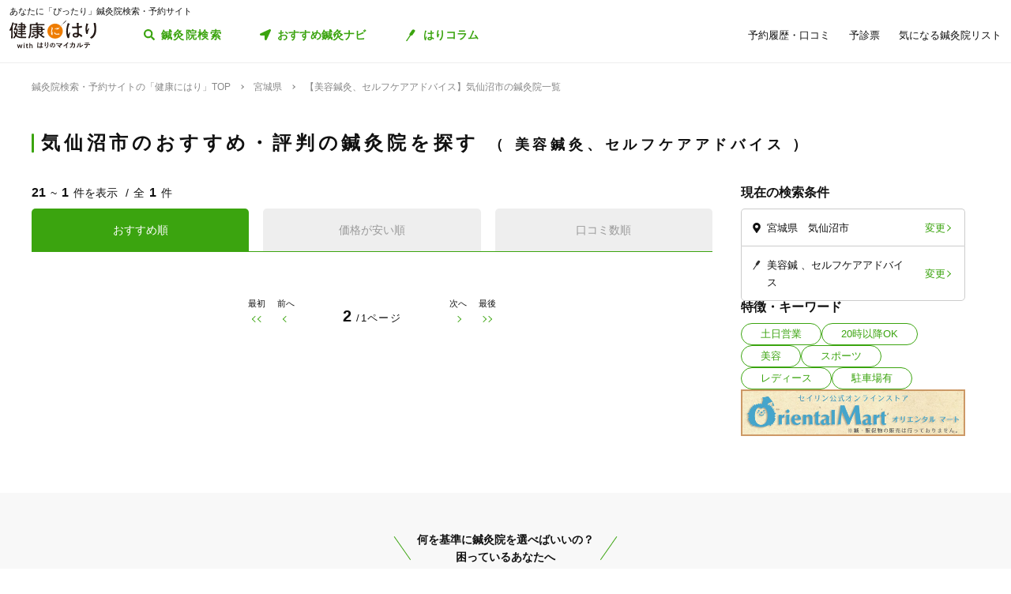

--- FILE ---
content_type: text/html; charset=utf-8
request_url: https://kenkounihari.seirin.jp/area/%E5%AE%AE%E5%9F%8E%E7%9C%8C/%E6%B0%97%E4%BB%99%E6%B2%BC%E5%B8%82/category/beauty/tag/15?page=2
body_size: 40633
content:

<!doctype html>
<html>
<head prefix="og: http://ogp.me/ns# fb: http://ogp.me/ns/fb# article: http://ogp.me/ns/article#">
    <meta charset="utf-8">
    <meta http-equiv="X-UA-Compatible" content="chrome=1; IE=edge">
    <meta name="viewport" content="width=device-width, initial-scale=1">
    <meta name="format-detection" content="telephone=no">
    <title>(2/1) 【美容鍼灸、セルフケアアドバイス】宮城県気仙沼市の鍼灸院一覧 | 鍼灸院予約・検索サイト「健康にはり」</title>
    <meta name="description" content="【美容鍼灸、セルフケアアドバイス】宮城県気仙沼市の鍼灸院一覧です。1件の鍼灸院が掲載されています。「健康にはり」は、鍼灸×健康・美容に関する「新たな気付き」をご提供する鍼灸院検索・予約サイトです。様々な検索条件で鍼灸院を検索してみましょう。">
    <link rel="canonical" href="https://kenkounihari.seirin.jp/area/宮城県/気仙沼市/category/beauty/tag/15?sort=10&amp;page=2">
    <link rel="prev" href="https://kenkounihari.seirin.jp/area/宮城県/気仙沼市/category/beauty/tag/15?sort=10">
    <meta name="robots" content="all">
    <link rel="stylesheet" href="/css/style-min.css?v=sYSucSx-50FbxfN2j0_Y7JA0tI2VA4Soj6gWI8ZhPgs">
    <link rel="icon" href="/images/favicon/favicon.svg" type="image/svg+xml">
    <link rel="icon alternate" href="/images/favicon/favicon.png" type="image/png">
    <link rel="apple-touch-icon" sizes="180x180" href="/images/favicon/apple-touch-icon.png">
    <meta name="twitter:card" content="summary_large_image">
    <meta property="og:title" content="(2/1) 【美容鍼灸、セルフケアアドバイス】宮城県気仙沼市の鍼灸院一覧 | 鍼灸院予約・検索サイト「健康にはり」">
    <meta property="og:description" content="【美容鍼灸、セルフケアアドバイス】宮城県気仙沼市の鍼灸院一覧です。1件の鍼灸院が掲載されています。「健康にはり」は、鍼灸×健康・美容に関する「新たな気付き」をご提供する鍼灸院検索・予約サイトです。様々な検索条件で鍼灸院を検索してみましょう。">
    <meta property="og:type" content="article">
    <meta property="og:url" content="https://kenkounihari.seirin.jp/area/宮城県/気仙沼市/category/beauty/tag/15?sort=10">
    <meta property="og:image" content="https://kenkounihari.seirin.jp/images/ogp.png">

        <!-- Google Tag Manager -->
    <script>
        (function (w, d, s, l, i) {
            w[l] = w[l] || [];
            w[l].push(
                {
                    'gtm.start': new Date().getTime(),
                    event: 'gtm.js'
                });
            var f = d.getElementsByTagName(s)[0],
                j = d.createElement(s),
                dl = l != 'dataLayer' ? '&l=' + l : '';
            j.async = true;
            j.src = 'https://www.googletagmanager.com/gtm.js?id=' + i + dl;
            f.parentNode.insertBefore(j, f);
        })(window, document, 'script', 'dataLayer', 'GTM-NDCV3HP');
    </script>
 <!-- End Google Tag Manager -->
    <script src="https://code.jquery.com/jquery-3.3.1.min.js"></script>
    <script type="application/ld+json">
        {
  "@context": "http://schema.org",
  "@type": "BreadcrumbList",
  "itemListElement": [
    {
      "@type": "ListItem",
      "position": 1,
      "item": {
        "@id": "https://kenkounihari.seirin.jp/",
        "name": "鍼灸院検索・予約サイトの「健康にはり」TOP"
      }
    },
    {
      "@type": "ListItem",
      "position": 2,
      "item": {
        "@id": "https://kenkounihari.seirin.jp/area/%e5%ae%ae%e5%9f%8e%e7%9c%8c",
        "name": "宮城県"
      }
    },
    {
      "@type": "ListItem",
      "position": 3,
      "item": {
        "@id": "https://kenkounihari.seirin.jp/area/%e5%ae%ae%e5%9f%8e%e7%9c%8c/%e6%b0%97%e4%bb%99%e6%b2%bc%e5%b8%82/category/beauty/tag/15?sort=10",
        "name": "【美容鍼灸、セルフケアアドバイス】気仙沼市の鍼灸院一覧"
      }
    }
  ]
}
    </script>
    
    <script type="text/javascript" src="/map/citylist" defer></script>
    <script src="https://cdn.jsdelivr.net/npm/vue@2.6.12/dist/vue.min.js" defer></script>

    <script src="/js/script.js?v=dOvMVJ3U9sNCsRTlQa3qWXOABzrh9CcQ7oi9YOL4Wrw" defer></script>
</head>
<body>
    <div class="wrapper LoginCheck">
        <script type="text/javascript">
            function isLoginCallback(data) {
                var className = data.isLogin ? "Login" : "NotLogin";
                var loginChecks = document.getElementsByClassName('LoginCheck');
                for (var i = 0; i < loginChecks.length; i++) {
                    var elm = loginChecks[i];
                    elm.classList.add(className);
                }
            }
        </script>
        <script type="text/javascript" src="/account/islogin?callback=isLoginCallback" async></script>
            <div class="headerBanner js-gtm-banner-container_sp1"></div>
        
        <header>
                <div class="inner">
                    <p class="headingText">あなたに「ぴったり」鍼灸院検索・予約サイト</p>
                    <div class="header">
                        <p class="logo"><a href="/"><img src="/images/logo.svg" alt="健康にはり"></a></p>
                        <a class="linkToSearch" href="/area/全国?dlgo=true">鍼灸院検索</a>
                        <button class="drawerSwitch" data-role="openDrawer"></button>
                        <div class="drawer" data-role="drawer">
                            <button class="drawerBg" data-role="closeDrawer"></button>
                            <div class="drawerBody" data-role="drawerBody">
                                <div class="linkButtons">
                                    <a class="linkToNavi" data-balloon-text="タイプ別だから迷わない！" href="/navi">
                                        <span class="ex">自分にあった鍼灸院探し</span>
                                        <span class="text">おすすめ鍼灸ナビ</span>
                                    </a>
                                    <a class="linkToColumn" href="/column">
                                        <span class="ex">鍼灸ビギナーの不安を解消します</span>
                                        <span class="text">はりコラム</span>
                                    </a>
                                </div>
                                <ul class="utilityLinkList">
                                    <li class="utilityLinkListItem linkToRegistration forNotLogin">
                                        <a href="/user">ログイン/新規登録</a>
                                    </li>
                                    <li class="utilityLinkListItem linkToMypage forLogin">
                                        <a href="/user">マイページ</a>
                                    </li>
                                    <li class="utilityLinkListItem linkToReservationList">
                                        <a href="/user/booking">予約履歴・口コミ</a>
                                    </li>
                                    <li class="utilityLinkListItem linkToPreexamList">
                                        <a href="/user/qa">予診票</a>
                                    </li>
                                    <li class="utilityLinkListItem linkToFavorite">
                                        <a href="/user/favorite">気になる鍼灸院リスト</a>
                                    </li>
                                    <li class="utilityLinkListItem linkToLogout forLogin">
                                        <a href="/Account/Logout">ログアウト</a>
                                    </li>
                                </ul>
                                <ul class="guideLinkList">
                                    <li class="guideLinkListItem">
                                        <a href="/guide">「健康にはり」とは</a>
                                    </li>
                                    <li class="guideLinkListItem">
                                        <a href="/faq">よくあるご質問</a>
                                    </li>
                                    <li class="guideLinkListItem">
                                        <a href="/support/inquiry">お問い合わせ</a>
                                    </li>
                                </ul>
                            </div>
                        </div>
                    </div>
                </div>            
        </header>                    
        <main>

    <ol class="breadcrumbs">
    <li itemprop="itemListElement">
            <a href="/"><span >鍼灸院検索・予約サイトの「健康にはり」TOP</span></a>
    </li>
    <li itemprop="itemListElement">
            <a href="/area/%e5%ae%ae%e5%9f%8e%e7%9c%8c"><span >宮城県</span></a>
    </li>
    <li itemprop="itemListElement">
            <span>【美容鍼灸、セルフケアアドバイス】気仙沼市の鍼灸院一覧</span>
    </li>
    </ol>
            
<section class="searchPageSection">
    <h1 class="searchPageTitle">
        気仙沼市のおすすめ・評判の鍼灸院を探す
            <span class="sub">
                美容鍼灸、セルフケアアドバイス
            </span>
    </h1>
    <div class="searchResult" id="searchResult">
        <div class="side">
            <div class="facetContainer">
                <div class="facet">
                    <p class="facetTitle">現在の検索条件</p>
                    <ul class="facetList" v-on:click="showFacetModal($event)">
                        <li class="facetListItem address">
                            <span class="text" v-cloak>{{_originalSelectedCityNames}}</span>
                            <button class="facetListItemButton">変更</button>
                        </li>
                        <li class="facetListItem category">
                            <span class="text" v-cloak>{{_originalSelectedCategoryNames}}</span>
                            <span class="text" v-cloak>{{_originalSelectedTagNames}}</span>
                            <span class="text" v-cloak>{{_originalInputKeywords}}</span>
                            <button class="facetListItemButton">変更</button>
                        </li>
                    </ul>
                </div>
            </div>
            <div ref="facetModal" data-role="modal" class="facetModal">
                <div data-role="modalWrapper">
                    <div class="modalBg" v-on:click="closeModal"></div>
                    <div data-role="modalBox" class="x-largeSize">
                        <div class="modalHeader" v-on:click="closeModal">
                            <a href="#" class="btCloseModalRounded" data-role="closeModal">閉じる</a>
                        </div>
                        <div data-role="modalBoxInner" v-cloak>
                            <div class="optionContainer addressOptionGrid">
                                <p class="optionTitle address">住所</p>
                                <span class="selectWrapper">
                                    <select v-model="selectedPrefectureId">
                                        <option v-for="prefecture in cityList" :value="prefecture.prefecture_id">{{prefecture.name}}</option>
                                    </select>
                                </span>
                                <div class="cityListExpantionSwitchContainer hasBg" v-show="selectedPrefectureId != 0 && isCityListExpanded == false">
                                    <p class="selectedCityNames">{{_selectedCityNames}}</p>
                                    <button class="cityListExpantionSwitch" v-on:click="swicthCityListExpantion">{{_changeCityText}}</button>
                                </div>
                                <div :class="{cityListContainer:true, active:isCityListExpanded}" v-show="selectedPrefectureId != 0">
                                    <div class="cityListExpantionSwitchContainer">
                                        <p class="cityListLead">同じ都道府県内から最大3つ選べます</p>
                                        <button class="cityListExpantionSwitch arrowUpward" v-on:click="swicthCityListExpantion">閉じる</button>
                                    </div>
                                    <div :class="{cityList:true, limited:isCitySelectLimitReached}">
                                        <label v-for="city in _cityListOfSelectedPrefecture" :class="{isSelected:checkIfCitySelected(city.city_id), notClinicExists:!city.exist_clinic}">
                                            <input type="checkbox" :value="city.city_id" v-on:change="sortOutSelectedCityIds(city.city_id)" v-model="selectedCityIds">
                                            <span class="text">{{city.name}}</span>
                                        </label>
                                    </div>
                                </div>
                            </div>
                            <div class="optionContainer">
                                <p class="optionTitle category">ジャンル</p>
                                <div class="optionBody">
                                    <div class="categoryList">
                                        <label v-for="category in categoryList">
                                            <input type="checkbox" :value="category.id" v-model="selectedCategoryIds">
                                            <span class="text">{{category.name}}</span>
                                        </label>
                                    </div>
                                </div>
                            </div>
                            <div class="optionContainer" v-if="original.selectedTypeId == null">
                                <p class="optionTitle feature">特徴・キーワード</p>
                                <div class="optionBody">
                                    <div class="tagListContainer">
                                        <template v-for="tagGroup in tagGroupList">
                                            <p class="title">{{tagGroup.title}}</p>
                                            <div class="tagList">
                                                <label v-for="tag in getTagListByIds(tagGroup.tagIds)">
                                                    <input type="checkbox" :value="tag.id" v-model="selectedTagIds">
                                                    <span class="text">{{tag.name}}</span>
                                                </label>
                                            </div>
                                        </template>
                                    </div>
                                    <div class="keywordContainer">
                                        <p class="title">キーワード</p>
                                        <input class="keywords" type="text" v-model="inputKeywords" v-on:blur="search()" v-on:keyup="delaySearch()" v-on:keyup.enter="search()" placeholder="施設名の一部などで探せます">
                                    </div>
                                </div>
                            </div>
                        </div>
                        <div class="searchButtonContainer">
                            <a :href="_searchUrl" class="btPrimary btLargeSize btSearch" :class="{disabled:!resultNum}">
                                <span class="num" v-cloak><i class="resultNum">{{resultNum}}</i>件</span>
                                <span class="text" v-cloak>{{_actionText}}</span>
                            </a>
                        </div>
                    </div>
                </div>
            </div>
            <div class="tagLinkContainer">
                <p class="tagLinkContainerTitle">特徴・キーワード</p>
                <div class="tagLinkList">
                    <a class="tagLinkListItem" href="/area/%e5%ae%ae%e5%9f%8e%e7%9c%8c/%e6%b0%97%e4%bb%99%e6%b2%bc%e5%b8%82/tag/1?sort=10">土日営業</a>
                    <a class="tagLinkListItem" href="/area/%e5%ae%ae%e5%9f%8e%e7%9c%8c/%e6%b0%97%e4%bb%99%e6%b2%bc%e5%b8%82/tag/2?sort=10">20時以降OK</a>
                    <a class="tagLinkListItem" href="/area/%e5%ae%ae%e5%9f%8e%e7%9c%8c/%e6%b0%97%e4%bb%99%e6%b2%bc%e5%b8%82/category/beauty?sort=10">美容</a>
                    <a class="tagLinkListItem" href="/area/%e5%ae%ae%e5%9f%8e%e7%9c%8c/%e6%b0%97%e4%bb%99%e6%b2%bc%e5%b8%82/category/sports?sort=10">スポーツ</a>
                    <a class="tagLinkListItem" href="/area/%e5%ae%ae%e5%9f%8e%e7%9c%8c/%e6%b0%97%e4%bb%99%e6%b2%bc%e5%b8%82/category/ladies?sort=10">レディース</a>
                    <a class="tagLinkListItem" href="/area/%e5%ae%ae%e5%9f%8e%e7%9c%8c/%e6%b0%97%e4%bb%99%e6%b2%bc%e5%b8%82/tag/5?sort=10">駐車場有</a>
                </div>
            </div>
            <div class="bannerContainer js-gtm-banner-container_pc1"></div>
        </div>
            <div class="result">
                <p class="displayNumber" v-cloak>
                    <span class="current"><i>{{_countFrom}}</i>~<i>{{_countTo}}</i>件を表示</span>
                    <span class="total">全<i>{{clinicList.count}}</i>件</span>
                </p>
                <div class="tabNavigation clinicListTabNavigation">
                    <ul class="tabList">
                    <li class="tabListItem" :class="{active: sort.id == original.selectedSortId}" v-for="sort in sortList" v-on:click="onClinicListSortTabClicked(sort)"><a v-cloak>{{sort.name}}</a></li>
                    </ul>
                </div>
                <ul class="clinicList">
                    <li class="clinicListItem" v-for="clinic in clinicList.items">
                        <div class="clinicNameContainer">
                            <p class="clinicGroupName" v-if="clinic.sameGroupClinicCount > 1"  v-cloak>{{clinic.clinicGroupName}}</p>
                            <p class="clinicBusinessStatus closed" v-if="clinic.isClosed" v-cloak>閉院</p>
                            <h2 class="clinicName"><a :href="getClinicDetailUrl(clinic.id)" v-cloak>{{clinic.name}}</a></h2>
                        </div>
                        <div class="clinicInfoList" v-if="checkIfHavingAddress(clinic) || checkIfHavingNearestStaion(clinic) || checkIfHavingCourse(clinic) || checkIfHavingCategory(clinic) || checkIfHavingTag(clinic)" v-cloak>
                            <h3 class="clinicInfoListItem address" v-if="checkIfHavingAddress(clinic)">
                            <span class="clinicInfoListItemText" v-cloak>{{clinic.prefecture}}{{clinic.city}}{{clinic.address}}</span>
                            </h3>
                            <h3 class="clinicInfoListItem nearestStation" v-if="checkIfHavingNearestStaion(clinic)">
                            <span class="clinicInfoListItemText" v-cloak>{{clinic.nearestStation}}</span>
                            </h3>
                            <h3 class="clinicInfoListItem price" v-if="checkIfHavingCourse(clinic)">
                                <span class="clinicInfoListItemText" v-cloak>
                                    <span v-if="clinic.minCoursePrice == 0">- 円～</span>
                                    <span v-else>{{getMinCoursePrice(clinic)}}～</span>
                                    <span v-if="clinic.maxCoursePrice > 0">{{getMaxCoursePrice(clinic)}}</span>
                                </span>
                            </h3>
                        </div>
                        <div class="clinicReviewContainer">
                            <div class="clinicReviewHeader">
                            <div class="scoreContainer">
                                <p class="totalScore">
                                <span class="totalScoreIcons">
                                    <i class="scoreIconFilled" v-for="n in getRoundScore(clinic)"></i>
                                    <i class="scoreIconOutlined" v-for="n in getPaddingScore(clinic)"></i>
                                </span>
                                <span class="totalScoreNumber" v-cloak>{{getEvaluation(clinic,clinic.totalEvaluation)}}</span>
                                </p>
                                <p class="impressionNumber" v-cloak>
                                <a :href="getClinicDetailUrl(clinic.id)" v-cloak>({{ clinic.reviewTotalCount >= 1 ? clinic.reviewTotalCount : 0}}件)</a>
                                </p>
                            </div>
                            </div>
                        </div>
                        <div class="clinicImageContainer">
                            <a :href="getClinicDetailUrl(clinic.id)">
                            <ul class="clinicImageList">
                                <li class="clinicImageListItem"><img lazyload src="/images/loading.svg" :data-src="clinic.image" alt=""></li>
                                <li class="clinicImageListItem" v-for="url in clinic.featureImages"><img lazyload src="/images/loading.svg" :data-src="url" alt=""></li>
                            </ul>
                            </a>
                        </div>
                        <div class="clinicIntroduction" v-if="checkIfHavingIntroduction(clinic)">
                            <pre v-cloak>{{clinic.introduction}}</pre>
                        </div>
                        <ul class="clinicCategoryList" v-if="checkIfHavingCategory(clinic)">
                            <li class="clinicCategoryListItem clinicInfoListItemText" v-for="categoryName in getClinicCategoryNameList(clinic)" v-cloak>{{categoryName}}</li>
                        </ul>
                        <ul class="clinicTagList" v-if="checkIfHavingTag(clinic)">
                            <li class="clinicTagListItem" v-for="tagName in getClinicTagNameList(clinic)" v-cloak>{{tagName}}</li>
                        </ul>
                        <div class="clinicRecommendedCourse" v-if="checkIfHavingCourse(clinic)">
                            <p class="clinicRecommendedCourseTitle">代表的なコース</p>
                            <div class="clinicRecommendedCourseBody">
                            <ul class="clinicRecommendedCourseList">
                                <li class="clinicRecommendedCourseListItem" v-for="course in clinic.courses.slice(0, 3)">
                                <div class="imageContainer"><img lazyload src="/images/loading.svg" :data-src="course.image" alt=""></div>
                                <div class="textContainer">
                                    <p class="title"><a :href="getClinicDetailUrl(clinic.id) + '#courseSection'" class="titleText" v-cloak>{{course.name}}</a></p>
                                    <p class="gift" v-if="course.haveSpecial">特典あり</p>
                                    <p class="requiredTime" v-cloak>{{course.requiredTime}}分</p>
                                    <p class="price" v-cloak v-if="course.price === 0">- 円<span class="tax"></span></p>
                                    <p class="price" v-cloak v-else>{{getFormattedPrice(course.price)}}円<span class="tax">（税込）</span></p>
                                </div>
                                </li>
                            </ul>
                            </div>
                        </div>
                        <div class="contactButtonContainer" v-if="!clinic.isClosed">
                            <a class="btPrimary btLargeSize btReserve" :href="getClinicReserveUrl(clinic.id)" v-if="clinic.isCharged && clinic.isReserveStopped === false && clinic.isClosed === false && clinic.courses.filter(x => x.isReserveNotAccepted === false).length > 0">
                            <span class="balloon">24時間受付中</span>
                            <span class="text"><i class="icon_devices"></i>Webで簡単予約</span>
                            </a>
                            <button class="btGhost btMiddleSize btTel" v-on:click="onBtTelClicked($event, clinic.tel)" v-if="clinic.tel && clinic.tel.trim()">
                            <span class="sub">電話で予約</span>
                            <span class="text" data-text="電話で予約"><span class="tel" v-cloak>{{clinic.tel}}</span></span>
                            </button>
                        </div>
                    </li>
                </ul>
                <div class="paging" v-cloak>
                    <a href="/area/%e5%ae%ae%e5%9f%8e%e7%9c%8c/%e6%b0%97%e4%bb%99%e6%b2%bc%e5%b8%82/category/beauty/tag/15?sort=10" class="top" :class="{disabled:_isTop}"><span class="text">最初</span></a>
                    <a href="/area/%e5%ae%ae%e5%9f%8e%e7%9c%8c/%e6%b0%97%e4%bb%99%e6%b2%bc%e5%b8%82/category/beauty/tag/15?sort=10" class="prev" :class="{disabled:_isTop}"><span class="text">前へ</span></a>
                    <p class="pageNumber"><span class="current">{{this.clinicList.page}}</span>/{{_totalPageNumber}}ページ</p>
                    <a href="/area/%e5%ae%ae%e5%9f%8e%e7%9c%8c/%e6%b0%97%e4%bb%99%e6%b2%bc%e5%b8%82/category/beauty/tag/15?sort=10&amp;page=3" class="next" :class="{disabled:_isLast}"><span class="text">次へ</span></a>
                    <a href="/area/%e5%ae%ae%e5%9f%8e%e7%9c%8c/%e6%b0%97%e4%bb%99%e6%b2%bc%e5%b8%82/category/beauty/tag/15?sort=10" class="last" :class="{disabled:_isLast}"><span class="text">最後</span></a>
                </div>
            </div>

        <div class="facetContainer">
            <div class="facet">
                <p class="facetTitle">現在の検索条件</p>
                <ul class="facetList" v-on:click="showFacetModal($event)">
                <li class="facetListItem address">
                    <span class="text" v-cloak>{{_originalSelectedCityNames}}</span>
                    <button class="facetListItemButton">変更</button>
                </li>
                <li class="facetListItem category">
                    <span class="text" v-cloak>{{_originalSelectedCategoryNames}}</span>
                    <span class="text" v-cloak>{{_originalSelectedTagNames}}</span>
                    <span class="text" v-cloak>{{_originalInputKeywords}}</span>
                    <button class="facetListItemButton">変更</button>
                </li>
                </ul>
            </div>
        </div>

        <div ref="contactModal" data-role="modal" class="contactModal">
            <div data-role="modalWrapper">
                <div class="modalBg" v-on:click="closeModal"></div>
                <div data-role="modalBox">
                <a href="#" class="btCloseModalRounded" v-on:click="closeModal">閉じる</a>
                <div data-role="modalBoxInner">
                    <p class="text">電話時は<strong>「健康にはりを見た」</strong>とお伝えいただくとスムーズに予約できます。</p>
                    <p class="text">営業・勧誘のお電話は固くお断りしております。</p>
                    <div class="contactButtonContainer">
                    <a class="btGhost btMiddleSize btTel" :href="'tel:' + tel">
                        <span class="text">{{tel}}</span>
                    </a>
                    </div>
                </div>
            </div>
        </div>
    </div>
</section>
<div class="insertedArea toNavi">
    <div class="inner">
       <div class="buttonContainer">
            <a class="btPrimary btLargeSize btNext" href="/navi">
                <span class="ex largeSize colored">何を基準に鍼灸院を選べばいいの？<br>困っているあなたへ</span>
                <span class="text">おすすめ鍼灸ナビ</span>
            </a>
            <p class="buttonLead">タイプ別で、自分に合った鍼灸院が見つかる！</p>
        </div>
    </div>
</div>    
<div class="bannerSection js-gtm-banner-container_sp2"></div>
<section class="columnIntroductionSection">
    <h2 class="columnIntroductionSectionTitle"><i class="icon_beginner_colored"></i>鍼灸がよくわかる「はりコラム」</h2>
    <p class="columnIntroductionSectionTitleLead">鍼灸初心者のあなたに、わかりやすく解説します</p>
    <div class="topicTileContainer grid grid-pc-x3 grid-tb-x3 grid-sp-x1 popUpList">
            <article class="topicTile">
                <a href="/column/2021012807">
                    <div class="topicTileImage">
                            <img lazyload src="/images/loading.svg" data-src="/column/images/y0Ncl8VRrJx8LQjOYB5HAbU7eGFGY9jePvQKTwICnug" alt="">

                    </div>
                    <h3 class="topicTileTitle">鍼治療の効果が出るのはいつから？効果を感じるためのコツや通院スケジュールも解説</h3>
                    <p class="topicTileDate">2025.04.21</p>
                </a>
            </article>
            <article class="topicTile">
                <a href="/column/2021012801">
                    <div class="topicTileImage">
                            <img lazyload src="/images/loading.svg" data-src="/column/images/-mPkYZEJMjUbT_nrI-r9vi-WhxEtXYedtglBzo_ruTc" alt="">

                    </div>
                    <h3 class="topicTileTitle">【必読】5分でわかる「鍼灸」とは？効果やメカニズムを徹底解説</h3>
                    <p class="topicTileDate">2025.04.21</p>
                </a>
            </article>
            <article class="topicTile">
                <a href="/column/2021102101">
                    <div class="topicTileImage">
                            <img lazyload src="/images/loading.svg" data-src="/column/images/HBGjvm55WjzCRt-scIeD6IVe7MGRfGhOCCAZIiZPfUc" alt="">

                    </div>
                    <h3 class="topicTileTitle">テニス肘に効果的なツボ8選！根本解決を目指す鍼灸治療とは</h3>
                    <p class="topicTileDate">2025.04.04</p>
                </a>
            </article>
    </div>
    <div class="buttonContainer">
        <a class="btGhost btMiddleSize btNextGhost" href="/Column">コラムをもっと読む</a>
    </div>
</section>

<input type="hidden" id="ClinicListJson" name="ClinicListJson" value="{&quot;count&quot;:1,&quot;page&quot;:2,&quot;pageSize&quot;:20,&quot;items&quot;:[]}" />
<input type="hidden" id="Word" name="Word" value="" />
<script>

          const clinicSearchPageBaseUrl = window.location.origin + "/search";
          const clinicDetailBaseUrl = window.location.origin + "/clinic";
          const clinicSearchApiUrl = window.location.origin + "/api/clinics/search";
          const selectedPrefectureId = 4;
          const selectedCityIds = ["1269"];
          const selectedCategoryIds = [2];
          const selectedTagIds = [15];
          const inputKeywords = document.getElementById("Word").value;
          const selectedSortId = 10;
          const selectedTypeId = null;
          const page = 2;
          const pageSize = 20;
          const dialogOpen = false
          const tagList = [
          {
            id: 1,
            name: "土日営業"
          },
          {
            id: 2,
            name: "20時以降OK"
          },
          {
            id: 3,
            name: "当日予約"
          },
          {
            id: 4,
            name: "ネット予約"
          },
          {
            id: 5,
            name: "駐車場あり"
          },
          {
            id: 6,
            name: "駅近"
          },
          {
            id: 7,
            name: "往療あり"
          },
          {
            id: 8,
            name: "送迎あり"
          },
          {
            id: 9,
            name: "キッズスペースあり"
          },
          {
            id: 10,
            name: "バリアフリー"
          },
          {
            id: 11,
            name: "個室完備"
          },
          {
            id: 12,
            name: "コロナ対応"
          },
          {
            id: 13,
            name: "オンラインサポートあり"
          },
          {
            id: 14,
            name: "丁寧な説明"
          },
          {
            id: 15,
            name: "セルフケアアドバイス"
          },
          {
            id: 16,
            name: "チャットでの事前相談"
          },
          {
            id: 17,
            name: "カルテ共有"
          },
          {
            id: 18,
            name: "経験豊富なスタッフ在籍"
          },
          {
            id: 19,
            name: "女性スタッフ在籍"
          },
          {
            id: 20,
            name: "女性限定"
          },
          {
            id: 21,
            name: "特典あり"
          },
          {
            id: 22,
            name: "保険適用の相談可"
          },
          {
            id: 23,
            name: "地域支援クーポン可"
          },
          {
            id: 24,
            name: "電子決済可"
          },
          {
            id: 25,
            name: "クレカ可"
          },
          {
            id: 26,
              name: "痛みの少ない鍼シール"
          },
          {
            id: 27,
            name: "使い捨て鍼使用"
          },
          {
            id: 28,
            name: "トライアルコースあり"
          }];
          const sortList = [
            { id: 10, name: "おすすめ順" },        
            { id: 11, name: "価格が安い順" },
            { id: 12, name: "口コミ数順" }
          ];
    const clinicList = JSON.parse(document.getElementById('ClinicListJson').value);
</script>


                <hr class="connector">
                <div class="appIntroductionContainer">
                    <article class="appIntroduction">
                        <h3 class="appIntroductionTitle">
                            <span class="appIntroductionTitleText">
                                <span class="fragment">チャットで事前相談も可能！</span>
                                <span class="fragment">鍼灸院検索と予約を、アプリでも</span>
                            </span>
                            <img src="/images/logo_hari-no-mykarte.svg" alt="はりのマイカルテ">
                        </h3>
                        <div class="appIntroductionBody">
                            <div class="appIntroductionBg slideIn">
                                <img src="/images/app_mockup.png" alt="">
                            </div>
                            <div class="appIntroductionContent">
                                <ul class="appStrengthList popUpList">
                                    <li class="appStrengthListItem">予診票を<br>事前送信</li>
                                    <li class="appStrengthListItem">治療内容が<br>共有される</li>
                                    <li class="appStrengthListItem">チャットで<br>相談</li>
                                    <li class="appStrengthListItem">セルフケア<br>情報</li>
                                </ul>
                                <div class="appStrengthDescription">
                                    <h4 class="appStrengthDescriptionTitle"><i>アプリならでは</i>の機能が満載！</h4>
                                    <ul class="appStrengthDescriptionList slideInList">
                                        <li class="appStrengthDescriptionListItem">
                                            <p class="appStrengthDescriptionListItemTitle">予診票を事前送信</p>
                                            <p class="appStrengthDescriptionListItemBody">来院前にアプリから予診票を手軽に送信。<br>診てほしいポイントをしっかり書けるから、スムーズに治療を受けることができます。</p>
                                        </li>
                                        <li class="appStrengthDescriptionListItem">
                                            <p class="appStrengthDescriptionListItemTitle">治療内容が共有される</p>
                                            <p class="appStrengthDescriptionListItemBody">受けた治療がどんな内容だったか、カルテ共有という新しい形でアプリに届きます。治療前後の比較も載るので、自分の状態がひと目で分かります。</p>
                                        </li>
                                        <li class="appStrengthDescriptionListItem">
                                            <p class="appStrengthDescriptionListItemTitle">チャットで相談</p>
                                            <p class="appStrengthDescriptionListItemBody">その日の空き状況や、ちょっとしたアドバイスなどを、気軽に鍼灸院と相談できます。<br>※本チャットでは、お客様の個別的な状態を踏まえた疾患の可能性の提示・診断等の医学的判断を行えないこと予めご了承ください。</p>
                                        </li>
                                        <li class="appStrengthDescriptionListItem">
                                            <p class="appStrengthDescriptionListItemTitle">セルフケア情報</p>
                                            <p class="appStrengthDescriptionListItemBody">自宅でひとりでもできるセルフケア情報をお届け。症状や体質に合ったケア方法を学べます。</p>
                                        </li>
                                    </ul>
                                </div>
                                <div class="appIntroductionButtonContainer">
                                    <a class="apple" href="https://apps.apple.com/jp/app/apple-store/id1521444747" target="_blank"><img src="/images/app_store_badge.svg" alt="App Store"></a>
                                    <a class="google" href="https://play.google.com/store/apps/details?id=jp.co.seirin.shield" target="_blank"><img src="/images/googleplay.png" alt="Google Play"></a>
                                </div>
                            </div>
                        </div>
                    </article>
                </div>
        </main>
        <footer>
            <ul class="footerLinkList">
                <li class="footerLinkListItem"><a href="/guide">「健康にはり」とは</a></li>
                <li class="footerLinkListItem"><a href="/faq">よくあるご質問</a></li>
                <li class="footerLinkListItem"><a href="/reviewguide">口コミ投稿ガイドライン</a></li>
                <li class="footerLinkListItem"><a href="/term">利用規約</a></li>
                <li class="footerLinkListItem"><a href="https://www.seirin.jp/privacy_policy/" target="_blank">個人情報保護方針</a></li>
                <li class="footerLinkListItem"><a href="https://89pf.seirin.jp/" target="_blank">無料掲載のお申し込み（鍼灸院様向け）</a></li>
                <li class="footerLinkListItem"><a href="/support/inquiry">お問い合わせ</a></li>
                <li class="footerLinkListItem"><a href="https://www.seirin.jp/" target="_blank">運営会社</a></li>
            </ul>
            <p onclick="Geo()" class="copyright">© 2021 セイリン株式会社</p>
        </footer>
    </div>    
</body>
</html>
